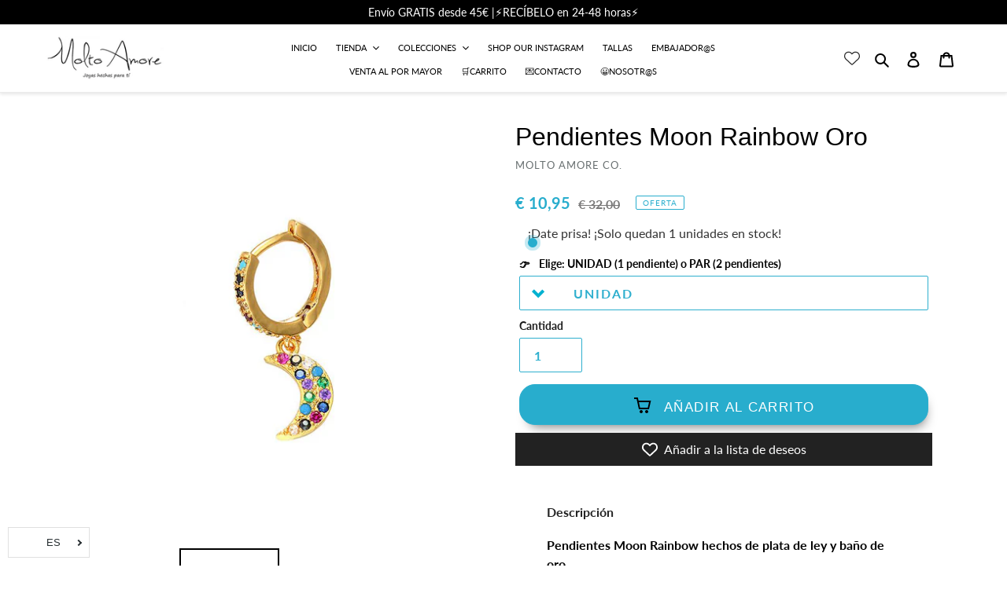

--- FILE ---
content_type: text/javascript; charset=utf-8
request_url: https://moltoamoreco.com/es-pt/products/pendientes-moon-rainbow-oro-18k.js
body_size: 413
content:
{"id":4858345947179,"title":"Pendientes Moon Rainbow Oro","handle":"pendientes-moon-rainbow-oro-18k","description":"\u003cdiv\u003e\n\u003cp\u003e\u003cstrong\u003ePendientes Moon Rainbow hechos de plata de ley y baño de oro.\u003c\/strong\u003e\u003c\/p\u003e\n\u003cp\u003e\u003cstrong\u003eTamaño: 15mm de aro y 13 mm de colgante. \u003cspan\u003ePuedes elegir unidad o par de pendientes.\u003c\/span\u003e\u003c\/strong\u003e\u003c\/p\u003e\n\u003c\/div\u003e","published_at":"2020-12-13T11:31:14+01:00","created_at":"2020-12-13T11:19:15+01:00","vendor":"Molto Amore Co.","type":"PENDIENTES","tags":["925","bague","brincos","earring","earrings","orecchini","pendientes","plata","plata 925","plata de ley 925"],"price":1095,"price_min":1095,"price_max":1595,"available":true,"price_varies":true,"compare_at_price":3200,"compare_at_price_min":3200,"compare_at_price_max":3200,"compare_at_price_varies":false,"variants":[{"id":33035820761131,"title":"Par","option1":"Par","option2":null,"option3":null,"sku":"0337-P","requires_shipping":true,"taxable":false,"featured_image":{"id":16689786912811,"product_id":4858345947179,"position":1,"created_at":"2020-12-13T11:28:52+01:00","updated_at":"2021-05-27T21:55:47+02:00","alt":"Pendientes Moon Rainbow Oro - Molto Amore Co.","width":800,"height":800,"src":"https:\/\/cdn.shopify.com\/s\/files\/1\/2648\/0640\/products\/HECHENG-1-par-CZ-pendientes-de-arco-ris-de-aros-peque-os-al-por-mayor-Color.jpg?v=1622145347","variant_ids":[33035820761131]},"available":false,"name":"Pendientes Moon Rainbow Oro - Par","public_title":"Par","options":["Par"],"price":1595,"weight":0,"compare_at_price":3200,"inventory_management":"shopify","barcode":"","featured_media":{"alt":"Pendientes Moon Rainbow Oro - Molto Amore Co.","id":8862852841515,"position":1,"preview_image":{"aspect_ratio":1.0,"height":800,"width":800,"src":"https:\/\/cdn.shopify.com\/s\/files\/1\/2648\/0640\/products\/HECHENG-1-par-CZ-pendientes-de-arco-ris-de-aros-peque-os-al-por-mayor-Color.jpg?v=1622145347"}},"requires_selling_plan":false,"selling_plan_allocations":[]},{"id":33035820728363,"title":"Unidad","option1":"Unidad","option2":null,"option3":null,"sku":"0337-U","requires_shipping":true,"taxable":false,"featured_image":{"id":28130717138987,"product_id":4858345947179,"position":2,"created_at":"2021-05-27T00:18:10+02:00","updated_at":"2021-05-27T21:55:47+02:00","alt":"Pendientes Moon Rainbow Oro - Molto Amore Co.","width":800,"height":800,"src":"https:\/\/cdn.shopify.com\/s\/files\/1\/2648\/0640\/products\/0337-U.jpg?v=1622145347","variant_ids":[33035820728363]},"available":true,"name":"Pendientes Moon Rainbow Oro - Unidad","public_title":"Unidad","options":["Unidad"],"price":1095,"weight":0,"compare_at_price":3200,"inventory_management":"shopify","barcode":"","featured_media":{"alt":"Pendientes Moon Rainbow Oro - Molto Amore Co.","id":20427011948587,"position":2,"preview_image":{"aspect_ratio":1.0,"height":800,"width":800,"src":"https:\/\/cdn.shopify.com\/s\/files\/1\/2648\/0640\/products\/0337-U.jpg?v=1622145347"}},"requires_selling_plan":false,"selling_plan_allocations":[]}],"images":["\/\/cdn.shopify.com\/s\/files\/1\/2648\/0640\/products\/HECHENG-1-par-CZ-pendientes-de-arco-ris-de-aros-peque-os-al-por-mayor-Color.jpg?v=1622145347","\/\/cdn.shopify.com\/s\/files\/1\/2648\/0640\/products\/0337-U.jpg?v=1622145347"],"featured_image":"\/\/cdn.shopify.com\/s\/files\/1\/2648\/0640\/products\/HECHENG-1-par-CZ-pendientes-de-arco-ris-de-aros-peque-os-al-por-mayor-Color.jpg?v=1622145347","options":[{"name":"Elige:  UNIDAD (1 pendiente) o PAR (2 pendientes)","position":1,"values":["Par","Unidad"]}],"url":"\/es-pt\/products\/pendientes-moon-rainbow-oro-18k","media":[{"alt":"Pendientes Moon Rainbow Oro - Molto Amore Co.","id":8862852841515,"position":1,"preview_image":{"aspect_ratio":1.0,"height":800,"width":800,"src":"https:\/\/cdn.shopify.com\/s\/files\/1\/2648\/0640\/products\/HECHENG-1-par-CZ-pendientes-de-arco-ris-de-aros-peque-os-al-por-mayor-Color.jpg?v=1622145347"},"aspect_ratio":1.0,"height":800,"media_type":"image","src":"https:\/\/cdn.shopify.com\/s\/files\/1\/2648\/0640\/products\/HECHENG-1-par-CZ-pendientes-de-arco-ris-de-aros-peque-os-al-por-mayor-Color.jpg?v=1622145347","width":800},{"alt":"Pendientes Moon Rainbow Oro - Molto Amore Co.","id":20427011948587,"position":2,"preview_image":{"aspect_ratio":1.0,"height":800,"width":800,"src":"https:\/\/cdn.shopify.com\/s\/files\/1\/2648\/0640\/products\/0337-U.jpg?v=1622145347"},"aspect_ratio":1.0,"height":800,"media_type":"image","src":"https:\/\/cdn.shopify.com\/s\/files\/1\/2648\/0640\/products\/0337-U.jpg?v=1622145347","width":800}],"requires_selling_plan":false,"selling_plan_groups":[]}